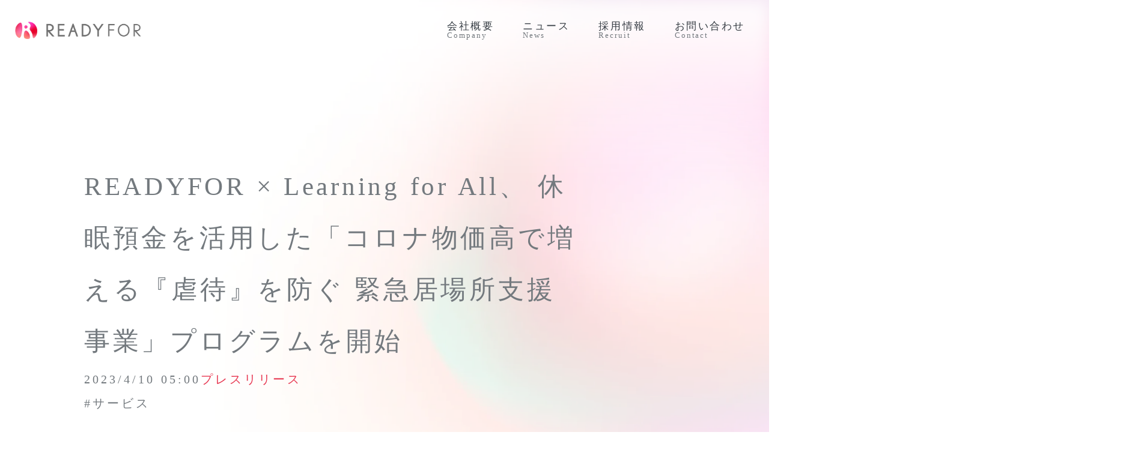

--- FILE ---
content_type: text/html;charset=utf-8
request_url: https://corp.readyfor.jp/news/20230410_2
body_size: 56101
content:
<!DOCTYPE html>
<html lang>
<head><meta charset="utf-8">
<meta name="viewport" content="width=device-width, initial-scale=1">
<title>READYFOR × Learning for All、 休眠預金を活用した「コロナ物価高で増える『虐待』を防ぐ 緊急居場所支援事業」プログラムを開始  | READYFOR株式会社（レディーフォー）</title>
<link rel="preconnect" href="https://fonts.gstatic.com" crossorigin>
<meta name="generator" content="Studio.Design">
<meta name="robots" content="all">
<meta property="og:site_name" content="READYFOR株式会社">
<meta property="og:title" content="READYFOR × Learning for All、 休眠預金を活用した「コロナ物価高で増える『虐待』を防ぐ 緊急居場所支援事業」プログラムを開始  | READYFOR株式会社（レディーフォー）">
<meta property="og:image" content="https://storage.googleapis.com/studio-cms-assets/projects/rROn7gzkqA/s-1920x1080_v-frms_webp_f89b2408-77f9-4e1e-8b41-0a0ff198e286.jpg">
<meta property="og:description" content="-助成先団体を5月8日（月）18時まで募集-READYFOR株式会社（所在地：東京都千代田区、代表取締役CEO：米良はるか）と認定NPO法人Learning for All（所在地：東京都新宿区、代表... ">
<meta property="og:type" content="website">
<meta name="description" content="-助成先団体を5月8日（月）18時まで募集-READYFOR株式会社（所在地：東京都千代田区、代表取締役CEO：米良はるか）と認定NPO法人Learning for All（所在地：東京都新宿区、代表... ">
<meta property="twitter:card" content="summary_large_image">
<meta property="twitter:image" content="https://storage.googleapis.com/studio-cms-assets/projects/rROn7gzkqA/s-1920x1080_v-frms_webp_f89b2408-77f9-4e1e-8b41-0a0ff198e286.jpg">
<meta name="apple-mobile-web-app-title" content="READYFOR × Learning for All、 休眠預金を活用した「コロナ物価高で増える『虐待』を防ぐ 緊急居場所支援事業」プログラムを開始  | READYFOR株式会社（レディーフォー）">
<meta name="format-detection" content="telephone=no,email=no,address=no">
<meta name="chrome" content="nointentdetection">
<meta name="google-site-verification" content="ZoLAsUVFmFzTWkKvS4oMHdqlzrW87Tr0NevOnY-u97Y">
<meta property="og:url" content="/news/20230410_2">
<link rel="icon" type="image/png" href="https://storage.googleapis.com/production-os-assets/assets/99b565d2-25d7-448f-b0d4-af721dd8f268" data-hid="2c9d455">
<link rel="apple-touch-icon" type="image/png" href="https://storage.googleapis.com/production-os-assets/assets/99b565d2-25d7-448f-b0d4-af721dd8f268" data-hid="74ef90c">
<style>/* 親要素の横幅が限界になってしまうSTUDIOの仕様をハック */
#force-image-size::before {
  width: 1927px;
}

@media (max-width: 540px) {
  #force-image-size::before {
    width: 1100px;
  }
}

/* スモークが重なってリンク押せなくなってしまう問題の回避 */
#header-smoke {
  pointer-events:none;
}</style><link rel="modulepreload" as="script" crossorigin href="/_nuxt/entry.6bc2a31e.js"><link rel="preload" as="style" href="/_nuxt/entry.4bab7537.css"><link rel="prefetch" as="image" type="image/svg+xml" href="/_nuxt/close_circle.c7480f3c.svg"><link rel="prefetch" as="image" type="image/svg+xml" href="/_nuxt/round_check.0ebac23f.svg"><link rel="prefetch" as="script" crossorigin href="/_nuxt/LottieRenderer.7dff33f0.js"><link rel="prefetch" as="script" crossorigin href="/_nuxt/error-404.3f1be183.js"><link rel="prefetch" as="script" crossorigin href="/_nuxt/error-500.4ea9075f.js"><link rel="stylesheet" href="/_nuxt/entry.4bab7537.css"><style>.page-enter-active{transition:.6s cubic-bezier(.4,.4,0,1)}.page-leave-active{transition:.3s cubic-bezier(.4,.4,0,1)}.page-enter-from,.page-leave-to{opacity:0}</style><style>:root{--rebranding-loading-bg:#e5e5e5;--rebranding-loading-bar:#222}</style><style>.app[data-v-d12de11f]{align-items:center;flex-direction:column;height:100%;justify-content:center;width:100%}.title[data-v-d12de11f]{font-size:34px;font-weight:300;letter-spacing:2.45px;line-height:30px;margin:30px}</style><style>.DynamicAnnouncer[data-v-cc1e3fda]{height:1px;margin:-1px;overflow:hidden;padding:0;position:absolute;width:1px;clip:rect(0,0,0,0);border-width:0;white-space:nowrap}</style><style>.TitleAnnouncer[data-v-1a8a037a]{height:1px;margin:-1px;overflow:hidden;padding:0;position:absolute;width:1px;clip:rect(0,0,0,0);border-width:0;white-space:nowrap}</style><style>.publish-studio-style[data-v-74fe0335]{transition:.4s cubic-bezier(.4,.4,0,1)}</style><style>.product-font-style[data-v-ed93fc7d]{transition:.4s cubic-bezier(.4,.4,0,1)}</style><style>/*! * Font Awesome Free 6.4.2 by @fontawesome - https://fontawesome.com * License - https://fontawesome.com/license/free (Icons: CC BY 4.0, Fonts: SIL OFL 1.1, Code: MIT License) * Copyright 2023 Fonticons, Inc. */.fa-brands,.fa-solid{-moz-osx-font-smoothing:grayscale;-webkit-font-smoothing:antialiased;--fa-display:inline-flex;align-items:center;display:var(--fa-display,inline-block);font-style:normal;font-variant:normal;justify-content:center;line-height:1;text-rendering:auto}.fa-solid{font-family:Font Awesome\ 6 Free;font-weight:900}.fa-brands{font-family:Font Awesome\ 6 Brands;font-weight:400}:host,:root{--fa-style-family-classic:"Font Awesome 6 Free";--fa-font-solid:normal 900 1em/1 "Font Awesome 6 Free";--fa-style-family-brands:"Font Awesome 6 Brands";--fa-font-brands:normal 400 1em/1 "Font Awesome 6 Brands"}@font-face{font-display:block;font-family:Font Awesome\ 6 Free;font-style:normal;font-weight:900;src:url(https://storage.googleapis.com/production-os-assets/assets/fontawesome/1629704621943/6.4.2/webfonts/fa-solid-900.woff2) format("woff2"),url(https://storage.googleapis.com/production-os-assets/assets/fontawesome/1629704621943/6.4.2/webfonts/fa-solid-900.ttf) format("truetype")}@font-face{font-display:block;font-family:Font Awesome\ 6 Brands;font-style:normal;font-weight:400;src:url(https://storage.googleapis.com/production-os-assets/assets/fontawesome/1629704621943/6.4.2/webfonts/fa-brands-400.woff2) format("woff2"),url(https://storage.googleapis.com/production-os-assets/assets/fontawesome/1629704621943/6.4.2/webfonts/fa-brands-400.ttf) format("truetype")}</style><style>.spinner[data-v-36413753]{animation:loading-spin-36413753 1s linear infinite;height:16px;pointer-events:none;width:16px}.spinner[data-v-36413753]:before{border-bottom:2px solid transparent;border-right:2px solid transparent;border-color:transparent currentcolor currentcolor transparent;border-style:solid;border-width:2px;opacity:.2}.spinner[data-v-36413753]:after,.spinner[data-v-36413753]:before{border-radius:50%;box-sizing:border-box;content:"";height:100%;position:absolute;width:100%}.spinner[data-v-36413753]:after{border-left:2px solid transparent;border-top:2px solid transparent;border-color:currentcolor transparent transparent currentcolor;border-style:solid;border-width:2px;opacity:1}@keyframes loading-spin-36413753{0%{transform:rotate(0deg)}to{transform:rotate(1turn)}}</style><style>@font-face{font-family:grandam;font-style:normal;font-weight:400;src:url(https://storage.googleapis.com/studio-front/fonts/grandam.ttf) format("truetype")}@font-face{font-family:Material Icons;font-style:normal;font-weight:400;src:url(https://storage.googleapis.com/production-os-assets/assets/material-icons/1629704621943/MaterialIcons-Regular.eot);src:local("Material Icons"),local("MaterialIcons-Regular"),url(https://storage.googleapis.com/production-os-assets/assets/material-icons/1629704621943/MaterialIcons-Regular.woff2) format("woff2"),url(https://storage.googleapis.com/production-os-assets/assets/material-icons/1629704621943/MaterialIcons-Regular.woff) format("woff"),url(https://storage.googleapis.com/production-os-assets/assets/material-icons/1629704621943/MaterialIcons-Regular.ttf) format("truetype")}.StudioCanvas{display:flex;height:auto;min-height:100dvh}.StudioCanvas>.sd{min-height:100dvh;overflow:clip}a,abbr,address,article,aside,audio,b,blockquote,body,button,canvas,caption,cite,code,dd,del,details,dfn,div,dl,dt,em,fieldset,figcaption,figure,footer,form,h1,h2,h3,h4,h5,h6,header,hgroup,html,i,iframe,img,input,ins,kbd,label,legend,li,main,mark,menu,nav,object,ol,p,pre,q,samp,section,select,small,span,strong,sub,summary,sup,table,tbody,td,textarea,tfoot,th,thead,time,tr,ul,var,video{border:0;font-family:sans-serif;line-height:1;list-style:none;margin:0;padding:0;text-decoration:none;-webkit-font-smoothing:antialiased;-webkit-backface-visibility:hidden;box-sizing:border-box;color:#333;transition:.3s cubic-bezier(.4,.4,0,1);word-spacing:1px}a:focus:not(:focus-visible),button:focus:not(:focus-visible),summary:focus:not(:focus-visible){outline:none}nav ul{list-style:none}blockquote,q{quotes:none}blockquote:after,blockquote:before,q:after,q:before{content:none}a,button{background:transparent;font-size:100%;margin:0;padding:0;vertical-align:baseline}ins{text-decoration:none}ins,mark{background-color:#ff9;color:#000}mark{font-style:italic;font-weight:700}del{text-decoration:line-through}abbr[title],dfn[title]{border-bottom:1px dotted;cursor:help}table{border-collapse:collapse;border-spacing:0}hr{border:0;border-top:1px solid #ccc;display:block;height:1px;margin:1em 0;padding:0}input,select{vertical-align:middle}textarea{resize:none}.clearfix:after{clear:both;content:"";display:block}[slot=after] button{overflow-anchor:none}</style><style>.sd{flex-wrap:nowrap;max-width:100%;pointer-events:all;z-index:0;-webkit-overflow-scrolling:touch;align-content:center;align-items:center;display:flex;flex:none;flex-direction:column;position:relative}.sd::-webkit-scrollbar{display:none}.sd,.sd.richText *{transition-property:all,--g-angle,--g-color-0,--g-position-0,--g-color-1,--g-position-1,--g-color-2,--g-position-2,--g-color-3,--g-position-3,--g-color-4,--g-position-4,--g-color-5,--g-position-5,--g-color-6,--g-position-6,--g-color-7,--g-position-7,--g-color-8,--g-position-8,--g-color-9,--g-position-9,--g-color-10,--g-position-10,--g-color-11,--g-position-11}input.sd,textarea.sd{align-content:normal}.sd[tabindex]:focus{outline:none}.sd[tabindex]:focus-visible{outline:1px solid;outline-color:Highlight;outline-color:-webkit-focus-ring-color}input[type=email],input[type=tel],input[type=text],select,textarea{-webkit-appearance:none}select{cursor:pointer}.frame{display:block;overflow:hidden}.frame>iframe{height:100%;width:100%}.frame .formrun-embed>iframe:not(:first-child){display:none!important}.image{position:relative}.image:before{background-position:50%;background-size:cover;border-radius:inherit;content:"";height:100%;left:0;pointer-events:none;position:absolute;top:0;transition:inherit;width:100%;z-index:-2}.sd.file{cursor:pointer;flex-direction:row;outline:2px solid transparent;outline-offset:-1px;overflow-wrap:anywhere;word-break:break-word}.sd.file:focus-within{outline-color:Highlight;outline-color:-webkit-focus-ring-color}.file>input[type=file]{opacity:0;pointer-events:none;position:absolute}.sd.text,.sd:where(.icon){align-content:center;align-items:center;display:flex;flex-direction:row;justify-content:center;overflow:visible;overflow-wrap:anywhere;word-break:break-word}.sd:where(.icon.fa){display:inline-flex}.material-icons{align-items:center;display:inline-flex;font-family:Material Icons;font-size:24px;font-style:normal;font-weight:400;justify-content:center;letter-spacing:normal;line-height:1;text-transform:none;white-space:nowrap;word-wrap:normal;direction:ltr;text-rendering:optimizeLegibility;-webkit-font-smoothing:antialiased}.sd:where(.icon.material-symbols){align-items:center;display:flex;font-style:normal;font-variation-settings:"FILL" var(--symbol-fill,0),"wght" var(--symbol-weight,400);justify-content:center;min-height:1em;min-width:1em}.sd.material-symbols-outlined{font-family:Material Symbols Outlined}.sd.material-symbols-rounded{font-family:Material Symbols Rounded}.sd.material-symbols-sharp{font-family:Material Symbols Sharp}.sd.material-symbols-weight-100{--symbol-weight:100}.sd.material-symbols-weight-200{--symbol-weight:200}.sd.material-symbols-weight-300{--symbol-weight:300}.sd.material-symbols-weight-400{--symbol-weight:400}.sd.material-symbols-weight-500{--symbol-weight:500}.sd.material-symbols-weight-600{--symbol-weight:600}.sd.material-symbols-weight-700{--symbol-weight:700}.sd.material-symbols-fill{--symbol-fill:1}a,a.icon,a.text{-webkit-tap-highlight-color:rgba(0,0,0,.15)}.fixed{z-index:2}.sticky{z-index:1}.button{transition:.4s cubic-bezier(.4,.4,0,1)}.button,.link{cursor:pointer}.submitLoading{opacity:.5!important;pointer-events:none!important}.richText{display:block;word-break:break-word}.richText [data-thread],.richText a,.richText blockquote,.richText em,.richText h1,.richText h2,.richText h3,.richText h4,.richText li,.richText ol,.richText p,.richText p>code,.richText pre,.richText pre>code,.richText s,.richText strong,.richText table tbody,.richText table tbody tr,.richText table tbody tr>td,.richText table tbody tr>th,.richText u,.richText ul{backface-visibility:visible;color:inherit;font-family:inherit;font-size:inherit;font-style:inherit;font-weight:inherit;letter-spacing:inherit;line-height:inherit;text-align:inherit}.richText p{display:block;margin:10px 0}.richText>p{min-height:1em}.richText img,.richText video{height:auto;max-width:100%;vertical-align:bottom}.richText h1{display:block;font-size:3em;font-weight:700;margin:20px 0}.richText h2{font-size:2em}.richText h2,.richText h3{display:block;font-weight:700;margin:10px 0}.richText h3{font-size:1em}.richText h4,.richText h5{font-weight:600}.richText h4,.richText h5,.richText h6{display:block;font-size:1em;margin:10px 0}.richText h6{font-weight:500}.richText [data-type=table]{overflow-x:auto}.richText [data-type=table] p{white-space:pre-line;word-break:break-all}.richText table{border:1px solid #f2f2f2;border-collapse:collapse;border-spacing:unset;color:#1a1a1a;font-size:14px;line-height:1.4;margin:10px 0;table-layout:auto}.richText table tr th{background:hsla(0,0%,96%,.5)}.richText table tr td,.richText table tr th{border:1px solid #f2f2f2;max-width:240px;min-width:100px;padding:12px}.richText table tr td p,.richText table tr th p{margin:0}.richText blockquote{border-left:3px solid rgba(0,0,0,.15);font-style:italic;margin:10px 0;padding:10px 15px}.richText [data-type=embed_code]{margin:20px 0;position:relative}.richText [data-type=embed_code]>.height-adjuster>.wrapper{position:relative}.richText [data-type=embed_code]>.height-adjuster>.wrapper[style*=padding-top] iframe{height:100%;left:0;position:absolute;top:0;width:100%}.richText [data-type=embed_code][data-embed-sandbox=true]{display:block;overflow:hidden}.richText [data-type=embed_code][data-embed-code-type=instagram]>.height-adjuster>.wrapper[style*=padding-top]{padding-top:100%}.richText [data-type=embed_code][data-embed-code-type=instagram]>.height-adjuster>.wrapper[style*=padding-top] blockquote{height:100%;left:0;overflow:hidden;position:absolute;top:0;width:100%}.richText [data-type=embed_code][data-embed-code-type=codepen]>.height-adjuster>.wrapper{padding-top:50%}.richText [data-type=embed_code][data-embed-code-type=codepen]>.height-adjuster>.wrapper iframe{height:100%;left:0;position:absolute;top:0;width:100%}.richText [data-type=embed_code][data-embed-code-type=slideshare]>.height-adjuster>.wrapper{padding-top:56.25%}.richText [data-type=embed_code][data-embed-code-type=slideshare]>.height-adjuster>.wrapper iframe{height:100%;left:0;position:absolute;top:0;width:100%}.richText [data-type=embed_code][data-embed-code-type=speakerdeck]>.height-adjuster>.wrapper{padding-top:56.25%}.richText [data-type=embed_code][data-embed-code-type=speakerdeck]>.height-adjuster>.wrapper iframe{height:100%;left:0;position:absolute;top:0;width:100%}.richText [data-type=embed_code][data-embed-code-type=snapwidget]>.height-adjuster>.wrapper{padding-top:30%}.richText [data-type=embed_code][data-embed-code-type=snapwidget]>.height-adjuster>.wrapper iframe{height:100%;left:0;position:absolute;top:0;width:100%}.richText [data-type=embed_code][data-embed-code-type=firework]>.height-adjuster>.wrapper fw-embed-feed{-webkit-user-select:none;-moz-user-select:none;user-select:none}.richText [data-type=embed_code_empty]{display:none}.richText ul{margin:0 0 0 20px}.richText ul li{list-style:disc;margin:10px 0}.richText ul li p{margin:0}.richText ol{margin:0 0 0 20px}.richText ol li{list-style:decimal;margin:10px 0}.richText ol li p{margin:0}.richText hr{border-top:1px solid #ccc;margin:10px 0}.richText p>code{background:#eee;border:1px solid rgba(0,0,0,.1);border-radius:6px;display:inline;margin:2px;padding:0 5px}.richText pre{background:#eee;border-radius:6px;font-family:Menlo,Monaco,Courier New,monospace;margin:20px 0;padding:25px 35px;white-space:pre-wrap}.richText pre code{border:none;padding:0}.richText strong{color:inherit;display:inline;font-family:inherit;font-weight:900}.richText em{font-style:italic}.richText a,.richText u{text-decoration:underline}.richText a{color:#007cff;display:inline}.richText s{text-decoration:line-through}.richText [data-type=table_of_contents]{background-color:#f5f5f5;border-radius:2px;color:#616161;font-size:16px;list-style:none;margin:0;padding:24px 24px 8px;text-decoration:underline}.richText [data-type=table_of_contents] .toc_list{margin:0}.richText [data-type=table_of_contents] .toc_item{color:currentColor;font-size:inherit!important;font-weight:inherit;list-style:none}.richText [data-type=table_of_contents] .toc_item>a{border:none;color:currentColor;font-size:inherit!important;font-weight:inherit;text-decoration:none}.richText [data-type=table_of_contents] .toc_item>a:hover{opacity:.7}.richText [data-type=table_of_contents] .toc_item--1{margin:0 0 16px}.richText [data-type=table_of_contents] .toc_item--2{margin:0 0 16px;padding-left:2rem}.richText [data-type=table_of_contents] .toc_item--3{margin:0 0 16px;padding-left:4rem}.sd.section{align-content:center!important;align-items:center!important;flex-direction:column!important;flex-wrap:nowrap!important;height:auto!important;max-width:100%!important;padding:0!important;width:100%!important}.sd.section-inner{position:static!important}@property --g-angle{syntax:"<angle>";inherits:false;initial-value:180deg}@property --g-color-0{syntax:"<color>";inherits:false;initial-value:transparent}@property --g-position-0{syntax:"<percentage>";inherits:false;initial-value:.01%}@property --g-color-1{syntax:"<color>";inherits:false;initial-value:transparent}@property --g-position-1{syntax:"<percentage>";inherits:false;initial-value:100%}@property --g-color-2{syntax:"<color>";inherits:false;initial-value:transparent}@property --g-position-2{syntax:"<percentage>";inherits:false;initial-value:100%}@property --g-color-3{syntax:"<color>";inherits:false;initial-value:transparent}@property --g-position-3{syntax:"<percentage>";inherits:false;initial-value:100%}@property --g-color-4{syntax:"<color>";inherits:false;initial-value:transparent}@property --g-position-4{syntax:"<percentage>";inherits:false;initial-value:100%}@property --g-color-5{syntax:"<color>";inherits:false;initial-value:transparent}@property --g-position-5{syntax:"<percentage>";inherits:false;initial-value:100%}@property --g-color-6{syntax:"<color>";inherits:false;initial-value:transparent}@property --g-position-6{syntax:"<percentage>";inherits:false;initial-value:100%}@property --g-color-7{syntax:"<color>";inherits:false;initial-value:transparent}@property --g-position-7{syntax:"<percentage>";inherits:false;initial-value:100%}@property --g-color-8{syntax:"<color>";inherits:false;initial-value:transparent}@property --g-position-8{syntax:"<percentage>";inherits:false;initial-value:100%}@property --g-color-9{syntax:"<color>";inherits:false;initial-value:transparent}@property --g-position-9{syntax:"<percentage>";inherits:false;initial-value:100%}@property --g-color-10{syntax:"<color>";inherits:false;initial-value:transparent}@property --g-position-10{syntax:"<percentage>";inherits:false;initial-value:100%}@property --g-color-11{syntax:"<color>";inherits:false;initial-value:transparent}@property --g-position-11{syntax:"<percentage>";inherits:false;initial-value:100%}</style><style>.snackbar[data-v-e23c1c77]{align-items:center;background:#fff;border:1px solid #ededed;border-radius:6px;box-shadow:0 16px 48px -8px rgba(0,0,0,.08),0 10px 25px -5px rgba(0,0,0,.11);display:flex;flex-direction:row;gap:8px;justify-content:space-between;left:50%;max-width:90vw;padding:16px 20px;position:fixed;top:32px;transform:translateX(-50%);-webkit-user-select:none;-moz-user-select:none;user-select:none;width:480px;z-index:9999}.snackbar.v-enter-active[data-v-e23c1c77],.snackbar.v-leave-active[data-v-e23c1c77]{transition:.4s cubic-bezier(.4,.4,0,1)}.snackbar.v-enter-from[data-v-e23c1c77],.snackbar.v-leave-to[data-v-e23c1c77]{opacity:0;transform:translate(-50%,-10px)}.snackbar .convey[data-v-e23c1c77]{align-items:center;display:flex;flex-direction:row;gap:8px;padding:0}.snackbar .convey .icon[data-v-e23c1c77]{background-position:50%;background-repeat:no-repeat;flex-shrink:0;height:24px;width:24px}.snackbar .convey .message[data-v-e23c1c77]{font-size:14px;font-style:normal;font-weight:400;line-height:20px;white-space:pre-line}.snackbar .convey.error .icon[data-v-e23c1c77]{background-image:url(/_nuxt/close_circle.c7480f3c.svg)}.snackbar .convey.error .message[data-v-e23c1c77]{color:#f84f65}.snackbar .convey.success .icon[data-v-e23c1c77]{background-image:url(/_nuxt/round_check.0ebac23f.svg)}.snackbar .convey.success .message[data-v-e23c1c77]{color:#111}.snackbar .button[data-v-e23c1c77]{align-items:center;border-radius:40px;color:#4b9cfb;display:flex;flex-shrink:0;font-family:Inter;font-size:12px;font-style:normal;font-weight:700;justify-content:center;line-height:16px;padding:4px 8px}.snackbar .button[data-v-e23c1c77]:hover{background:#f5f5f5}</style><style>a[data-v-757b86f2]{align-items:center;border-radius:4px;bottom:20px;height:20px;justify-content:center;left:20px;perspective:300px;position:fixed;transition:0s linear;width:84px;z-index:2000}@media (hover:hover){a[data-v-757b86f2]{transition:.4s cubic-bezier(.4,.4,0,1);will-change:width,height}a[data-v-757b86f2]:hover{height:32px;width:200px}}[data-v-757b86f2] .custom-fill path{fill:var(--03ccd9fe)}.fade-enter-active[data-v-757b86f2],.fade-leave-active[data-v-757b86f2]{position:absolute;transform:translateZ(0);transition:opacity .3s cubic-bezier(.4,.4,0,1);will-change:opacity,transform}.fade-enter-from[data-v-757b86f2],.fade-leave-to[data-v-757b86f2]{opacity:0}</style><style>.design-canvas__modal{height:100%;pointer-events:none;position:fixed;transition:none;width:100%;z-index:2}.design-canvas__modal:focus{outline:none}.design-canvas__modal.v-enter-active .studio-canvas,.design-canvas__modal.v-leave-active,.design-canvas__modal.v-leave-active .studio-canvas{transition:.4s cubic-bezier(.4,.4,0,1)}.design-canvas__modal.v-enter-active .studio-canvas *,.design-canvas__modal.v-leave-active .studio-canvas *{transition:none!important}.design-canvas__modal.isNone{transition:none}.design-canvas__modal .design-canvas__modal__base{height:100%;left:0;pointer-events:auto;position:fixed;top:0;transition:.4s cubic-bezier(.4,.4,0,1);width:100%;z-index:-1}.design-canvas__modal .studio-canvas{height:100%;pointer-events:none}.design-canvas__modal .studio-canvas>*{background:none!important;pointer-events:none}</style></head>
<body ><div id="__nuxt"><div><span></span><span></span><!----></div></div><script type="application/json" id="__NUXT_DATA__" data-ssr="true">[["Reactive",1],{"data":2,"state":60,"_errors":61,"serverRendered":63,"path":64,"pinia":65},{"dynamicDatanews/20230410_2":3},{"cover":4,"XOs57HN3":5,"nlwbuCyw":24,"title":42,"body":43,"slug":44,"_meta":45,"_filter":56,"id":59},"https://storage.googleapis.com/studio-cms-assets/projects/rROn7gzkqA/s-1920x1080_v-frms_webp_f89b2408-77f9-4e1e-8b41-0a0ff198e286.jpg",[6],{"title":7,"slug":8,"_meta":9,"_filter":22,"id":23},"サービス","service",{"project":10,"publishedAt":12,"createdAt":13,"order":14,"publishType":15,"schema":16,"uid":20,"updatedAt":21},{"id":11},"4704f2d8ee504681bdc1",["Date","2022-03-15T02:50:51.000Z"],["Date","2022-03-15T02:45:49.000Z"],1,"change",{"id":17,"key":18,"postType":19},"dluN6stE0gHozFN9sYEH","u2Fs1tYG","blank","2eEwC1un",["Date","2022-12-09T15:43:15.000Z"],[],"7R8NKWZ7PNsrspHSxNnu",[25],{"title":26,"slug":27,"_meta":28,"_filter":40,"id":41},"プレスリリース","press",{"project":29,"publishedAt":30,"createdAt":31,"order":32,"publishType":33,"schema":34,"uid":38,"updatedAt":39},{"id":11},["Date","2022-03-15T02:55:27.000Z"],["Date","2021-04-09T09:59:56.000Z"],0,"draft",{"id":35,"key":36,"postType":37},"YcYCln84aSJYqWyKzQ8g","c7mxM65O","category","Iy90R136",["Date","2023-10-11T11:34:52.000Z"],[],"OeRsE6CdSk9QaUBqplqB","READYFOR × Learning for All、 休眠預金を活用した「コロナ物価高で増える『虐待』を防ぐ 緊急居場所支援事業」プログラムを開始 ","\u003Ch2 data-uid=\"joF6jGiM\" data-time=\"1680828651608\" id=\"index_joF6jGiM\">\u003Cstrong>-助成先団体を5月8日（月）18時まで募集-\u003C/strong>\u003C/h2>\u003Cp data-uid=\"5puDYJDU\" data-time=\"1680828653129\">\u003C/p>\u003Cp data-uid=\"xkyaH6lO\" data-time=\"1680860052542\">READYFOR株式会社（所在地：東京都千代田区、代表取締役CEO：米良はるか）と認定NPO法人Learning for All（所在地：東京都新宿区、代表理事：李炯植）は、休眠預金を活用し、総事業費 約3億円の「コロナ物価高で増える『虐待』を防ぐ 緊急居場所支援事業 ～『事後対策』から『未然予防』へ、対策のフェーズを変える～」プログラム（以下「本取り組み」）を開始いたします。\u003C/p>\u003Cp data-uid=\"NxCnQitn\" data-time=\"1680830877648\">（ページURL：\u003Ca target=\"\" href=\"https://fund.readyfor.jp/d_deposits/R6_placeforchildren\" data-has-link=\"true\" rel=\"\">\u003Cu>https://fund.readyfor.jp/d_deposits/R6_placeforchildren\u003C/u>\u003C/a> ）\u003C/p>\u003Cp data-uid=\"FcFZvU1n\" data-time=\"1680828692920\">\u003C/p>\u003Cp data-uid=\"kHtL3Z0F\" data-time=\"1680828701454\">本取り組みでは、READYFORとLearning for Allが共同で、約10〜12団体を対象に、休眠預金を活用した事業資金の助成ならびに団体への伴走プログラムを提供いたします。伴走プログラムとは、Learning for Allによる子どもの居場所の運営経験や居場所の立ち上げ支援の経験を活かし、虐待予防を目的とした支援のノウハウ等の提供や、令和6年度以降の法定事業の受託による事業継続を視野に入れた行政連携等の支援、READYFORによるプロジェクトマネジメントのノウハウや運営業務のDX化、資金調達や広報の計画策定支援等を通じた団体の事業基盤強化など、非資金的なサポートを指します。\u003C/p>\u003Cp data-uid=\"0j7UA6V4\" data-time=\"1680828701454\">主な助成対象は、①既にこどもの居場所支援事業を行っており、事業強化（受け入れ時間の延長や受け入れ人数の拡大）を検討している団体、②こども支援の実績があり、新たにこどもの居場所事業の開始に意欲を持つ団体です。助成先団体は、2023年4月10日（月）～5月8日（月）18時まで公募を行い、その後審査会を経て6月下旬頃決定予定です。\u003C/p>\u003Cp data-uid=\"ioJ8AsQA\" data-time=\"1680828701454\">\u003C/p>\u003Cp data-uid=\"5g58QEX_\" data-time=\"1680828701454\">\u003C/p>\u003Ch3 data-uid=\"hYBe_w49\" data-time=\"1680828724125\" id=\"index_hYBe_w49\">\u003Cstrong>休眠預金の活用について\u003C/strong>\u003C/h3>\u003Chr data-uid=\"1A3QHZ6B\" data-time=\"1680828728449\">\u003Cp data-uid=\"OobobJtO\" data-time=\"1680828728449\">\u003C/p>\u003Cp data-uid=\"T1esXKnN\" data-time=\"1680828733460\">休眠預金等活用法により、10年以上取引のない預金（休眠預金）を社会課題解決のために活用する制度が2019年度から開始されています。READYFORは、一般財団法人日本民間公益活動連携機構（以下「JANPIA」）から休眠預金助成事業の資金分配団体として採択を受け、複数回助成活動を行っています。\u003C/p>\u003Cp data-uid=\"uA_JjliN\" data-time=\"1680828736600\">\u003C/p>\u003Cfigure data-uid=\"07L6eUPW\" data-time=\"1680828850430\" data-thread=\"\" style=\"text-align: \">\u003Cimg src=\"https://storage.googleapis.com/studio-cms-assets/projects/rROn7gzkqA/s-914x715_v-fs_webp_088a0302-ddf3-4236-91d4-7891dec0f3ce.png\" alt=\"\" width=\"\" height=\"\">\u003Cfigcaption>\u003C/figcaption>\u003C/figure>\u003Cp data-uid=\"uoLO8yRU\" data-time=\"1680828854454\">\u003C/p>\u003Cp data-uid=\"eK0ph5KT\" data-time=\"1680828854454\">\u003C/p>\u003Ch3 data-uid=\"FZ8O7i8B\" data-time=\"1680828867463\" id=\"index_FZ8O7i8B\">\u003Cstrong>助成先団体募集要項\u003C/strong>\u003C/h3>\u003Chr data-uid=\"k0O8eQ4G\" data-time=\"1680828872484\">\u003Cp data-uid=\"1ppuvxZX\" data-time=\"1680828872484\">\u003C/p>\u003Cp data-uid=\"3SosSEPx\" data-time=\"1680828881484\">(1) 対象\u003C/p>\u003Cp data-uid=\"2gDpFXLj\" data-time=\"1680828881484\">本事業では、学校や家庭などの外に居場所を必要とする学齢期以降のこども（6歳〜18歳）を対象に、安心・安全な居場所を提供する事業（週2回以上の開所が要件）に助成を実施します。特にコロナ禍や物価高の環境において、養育環境等の課題（虐待リスクが高い、不登校等）を抱えるこどもへの予防的な介入を重視します。\u003C/p>\u003Cp data-uid=\"XeZnnbaY\" data-time=\"1680828881484\">\u003C/p>\u003Cp data-uid=\"cRoTO5E6\" data-time=\"1680828881484\">対象となる団体像\u003C/p>\u003Cul data-uid=\"ReLDAHrr\" data-time=\"1680830128369\">\u003Cli data-uid=\"9PUSb4vI\" data-time=\"1680830128369\">\u003Cp data-uid=\"GtBySxAU\" data-time=\"1680828881484\">既にこどもの居場所支援事業を行っており、事業強化（受け入れ時間の延長や受け入れ人数の拡大）を検討している団体\u003C/p>\u003Cp data-uid=\"q2f4kGW8\" data-time=\"1680830128369\">※本事業実施後の受益者数が15名（ユニーク数）以上になる規模を想定\u003Cbr>\u003C/p>\u003C/li>\u003Cli data-uid=\"CAKb14LS\" data-time=\"1680829980866\">\u003Cp data-uid=\"BX8pU4gp\" data-time=\"1680828881484\">こども支援の実績があり、新たにこどもの居場所事業の開始に意欲を持つ団体\u003C/p>\u003Cp data-uid=\"blVxMEaF\" data-time=\"1680829976581\">※本事業実施後の受益者数が7名（ユニーク数）以上になる規模を想定\u003C/p>\u003Cp data-uid=\"2SBaw6m3\" data-time=\"1680829979732\">※子ども食堂、学習支援、体験学習などを実施している団体を想定\u003C/p>\u003C/li>\u003C/ul>\u003Cp data-uid=\"8cyapwnE\" data-time=\"1680828881484\">\u003C/p>\u003Cp data-uid=\"mv0yJw7z\" data-time=\"1680828881484\">以下のような支援内容のいずれかを含む事業を募集します。\u003C/p>\u003Cul data-uid=\"QwH1m3Bj\" data-time=\"1680830204972\">\u003Cli data-uid=\"iYn3GJEk\" data-time=\"1680828881484\">\u003Cp data-uid=\"pl39v7LE\" data-time=\"1680828881484\">基本的な生活習慣の形成サポート（片付けや手洗い、日用品の使い方等）\u003C/p>\u003C/li>\u003Cli data-uid=\"YAyq8Blm\" data-time=\"1680828881485\">\u003Cp data-uid=\"RnMeXQtm\" data-time=\"1680828881485\">食事の提供\u003C/p>\u003C/li>\u003Cli data-uid=\"pI9L1g2a\" data-time=\"1680828881485\">\u003Cp data-uid=\"RfD02pmg\" data-time=\"1680828881485\">宿題の見守りなどの学習支援\u003C/p>\u003C/li>\u003Cli data-uid=\"MxKO4pmT\" data-time=\"1680828881485\">\u003Cp data-uid=\"oO0cZyPw\" data-time=\"1680828881485\">体験学習等の課外活動の提供\u003C/p>\u003C/li>\u003Cli data-uid=\"aTpgbteh\" data-time=\"1680830204972\">\u003Cp data-uid=\"9n0Z3cTS\" data-time=\"1680828881485\">養育環境に不安があるこどもの保護者に対する相談対応　など\u003C/p>\u003Cp data-uid=\"_9dRHzyU\" data-time=\"1680830427156\">※緊急避難的なこどもの宿泊を支援に含めることは可能ですが、安全かつ適切な対応ができることを求めます。\u003C/p>\u003C/li>\u003C/ul>\u003Cp data-uid=\"AvWxYzOf\" data-time=\"1680830181909\">\u003C/p>\u003Cp data-uid=\"sGjiB4P3\" data-time=\"1680828881485\">(2) スケジュール（予定）\u003C/p>\u003Cul data-uid=\"zejVP8jv\" data-time=\"1680830332160\">\u003Cli data-uid=\"rPQ0FREe\" data-time=\"1680828881485\">\u003Cp data-uid=\"G2iRHLv8\" data-time=\"1680828881485\">助成先団体公募：2023年4月10日（月）～5月8日（月）18時\u003C/p>\u003C/li>\u003Cli data-uid=\"8r_OPFng\" data-time=\"1680828881485\">\u003Cp data-uid=\"IVw1IyOM\" data-time=\"1680828881485\">審査：6月下旬頃まで\u003C/p>\u003C/li>\u003Cli data-uid=\"gIjUqD7g\" data-time=\"1680828881485\">\u003Cp data-uid=\"UQ7BZvJt\" data-time=\"1680828881485\">助成先団体の決定・公表：2023年6月下旬頃\u003C/p>\u003C/li>\u003Cli data-uid=\"a_Mo37sq\" data-time=\"1680830332160\">\u003Cp data-uid=\"wHyj5DMS\" data-time=\"1680830247250\">助成先団体へ助成金交付：2023年8月〜\u003C/p>\u003Cp data-uid=\"j0Ps3ui5\" data-time=\"1680830332160\">※日時は予告なく変更する可能性がございます。予めご了承ください。\u003C/p>\u003C/li>\u003C/ul>\u003Cp data-uid=\"tXe4q4zX\" data-time=\"1680830277671\">\u003C/p>\u003Cp data-uid=\"P8nee1jW\" data-time=\"1680828881485\">(3) 助成額・件数（予定）\u003C/p>\u003Cp data-uid=\"qXea92aX\" data-time=\"1680828881485\">助成団体数：10~12団体\u003C/p>\u003Cul data-uid=\"ekEjhqF9\" data-time=\"1680830330186\">\u003Cli data-uid=\"2vtw4gCM\" data-time=\"1680830330186\">\u003Cp data-uid=\"y_8YLKHr\" data-time=\"1680830319809\">1団体あたり1,500万円〜3,000万円の助成を予定\u003C/p>\u003Cp data-uid=\"qFmWviyt\" data-time=\"1680830330186\">※上記金額は参考例です。事業に必要な金額で申請ください。\u003C/p>\u003C/li>\u003C/ul>\u003Cp data-uid=\"Gshgjt00\" data-time=\"1680830252728\">\u003C/p>\u003Cp data-uid=\"BvXmcNNJ\" data-time=\"1680828881485\">(4) 応募申請について\u003C/p>\u003Cul data-uid=\"lvowMhc0\" data-time=\"1682037874484\">\u003Cli data-uid=\"2uLFHeU7\" data-time=\"1680828881485\">\u003Cp data-uid=\"ao7jvT7q\" data-time=\"1680828881485\">公募要領：\u003Ca target=\"\" href=\"https://drive.google.com/file/d/15tgcgPAAWmfWDoAKv5GLg3iSUQSp07Fd/view?usp=sharing\" data-has-link=\"true\" rel=\"\">\u003Cu>https://drive.google.com/file/d/15tgcgPAAWmfWDoAKv5GLg3iSUQSp07Fd/view?usp=sharing\u003C/u>\u003C/a>\u003C/p>\u003C/li>\u003Cli data-uid=\"guJED_Jj\" data-time=\"1680860090927\">\u003Cp data-uid=\"zkfJCoxM\" data-time=\"1680860087123\">申請方法：\u003C/p>\u003Cp data-uid=\"mXwJqGWp\" data-time=\"1680860090927\">以下【申請前登録フォーム】にてメールアドレス等を登録いただきましたら、申請のための本申請フォームをお送りします。 本申請フォーム、公募要領にならい、公募期間中に申請内容をご入力・申請ください。\u003C/p>\u003C/li>\u003Cli data-uid=\"LkNnfxb1\" data-time=\"1682037872238\">\u003Cp data-uid=\"jLnuCwdG\" data-time=\"1680860090927\">申請前登録フォーム\u003C/p>\u003Cp data-uid=\"jY5K5bQQ\" data-time=\"1680860087123\">\u003Ca target=\"\" href=\"https://share.hsforms.com/1LwnYaNxQRoKawoSw2AqIvA49oce\" data-has-link=\"true\" rel=\"\">https://share.hsforms.com/1LwnYaNxQRoKawoSw2AqIvA49oce\u003C/a>\u003C/p>\u003C/li>\u003C/ul>\u003Cp data-uid=\"4FWbQYuP\" data-time=\"1682037873844\">\u003C/p>\u003Cp data-uid=\"Hlm2pHrv\" data-time=\"1680828881486\">(5) オンライン説明会アーカイブ\u003C/p>\u003Cp data-uid=\"sQ5F7n8s\" data-time=\"1680828881486\">応募申請ご検討中の皆様はぜひご視聴ください。\u003C/p>\u003Cul data-uid=\"AYIOLvWF\" data-time=\"1680828922263\">\u003Cli data-uid=\"VGu01fhH\" data-time=\"1680828881486\">\u003Cp data-uid=\"u2w5ItxY\" data-time=\"1680828881486\">URL：\u003Ca target=\"\" href=\"https://drive.google.com/file/d/1BtSpdGyvXrj_apJPwzJDJJGxfSNT58zv/view?usp=sharing\" data-has-link=\"true\" rel=\"\">\u003Cu>https://drive.google.com/file/d/1BtSpdGyvXrj_apJPwzJDJJGxfSNT58zv/view?usp=sharing\u003C/u>\u003C/a>\u003C/p>\u003C/li>\u003C/ul>\u003Cp data-uid=\"Zm99rWOn\" data-time=\"1680828922048\">\u003C/p>\u003Cp data-uid=\"YjVrQJDc\" data-time=\"1680828922048\">\u003C/p>\u003Ch3 data-uid=\"t5G8oicQ\" data-time=\"1680828931469\" id=\"index_t5G8oicQ\">\u003Cstrong>READYFOR株式会社について\u003C/strong>\u003C/h3>\u003Chr data-uid=\"ufE6bJ6H\" data-time=\"1680828938277\">\u003Cp data-uid=\"_6w9bdG7\" data-time=\"1680828938277\">\u003C/p>\u003Cp data-uid=\"jIuCbYrH\" data-time=\"1680828944225\">「誰もがやりたいことを実現できる世の中をつくる」をビジョンに日本初・国内最大級のクラウドファンディングサービス「READYFOR」、「レディーフォー 遺贈寄付サポートサービス」を運営しています。2011年3月のクラウドファンディングサービス開始から2万件以上のプロジェクトを掲載し、130万人以上から310億円以上の資金を集め、国内最大級のクラウドファンディングサービスとして、中学生から80代の方まで幅広い方々の夢への一歩をサポートしています（2023年4月時点）。\u003C/p>\u003Cul data-uid=\"nQihESAx\" data-time=\"1680830901775\">\u003Cli data-uid=\"54_kVlzd\" data-time=\"1680828944226\">\u003Cp data-uid=\"MGFbFZuK\" data-time=\"1680828944226\">会社名：READYFOR株式会社\u003C/p>\u003C/li>\u003Cli data-uid=\"IhUCsYOc\" data-time=\"1680828944226\">\u003Cp data-uid=\"XLv4RSF1\" data-time=\"1680828944226\">代表者：米良はるか、樋浦直樹\u003C/p>\u003C/li>\u003Cli data-uid=\"DjdqdLIm\" data-time=\"1680828944226\">\u003Cp data-uid=\"kESi23As\" data-time=\"1680828944226\">所在地：東京都千代田区一番町8 住友不動産一番町ビル 7階\u003C/p>\u003C/li>\u003Cli data-uid=\"F5gWxMyH\" data-time=\"1680828944226\">\u003Cp data-uid=\"i8Hg5yha\" data-time=\"1680828944226\">設立：2014年7月\u003C/p>\u003C/li>\u003Cli data-uid=\"NwykF8DT\" data-time=\"1680828944226\">\u003Cp data-uid=\"LQnVA1CT\" data-time=\"1680828944226\">資本金：1億円\u003C/p>\u003C/li>\u003Cli data-uid=\"2V32qxSo\" data-time=\"1680830901775\">\u003Cp data-uid=\"sLb4bcVz\" data-time=\"1680828944226\">会社ページURL：\u003Ca target=\"\" href=\"https://corp.readyfor.jp/\" data-has-link=\"true\" rel=\"\">https://corp.readyfor.jp/\u003C/a>\u003C/p>\u003C/li>\u003Cli data-uid=\"eaNeFcOs\" data-time=\"1680828944226\">\u003Cp data-uid=\"r6ljOXNH\" data-time=\"1680828944226\">「クラウドファンディングサービス READYFOR」URL：\u003Ca target=\"\" href=\"https://readyfor.jp\" data-has-link=\"true\" rel=\"\">https://readyfor.jp\u003C/a>\u003C/p>\u003C/li>\u003Cli data-uid=\"FxyJdf4T\" data-time=\"1680828944226\">\u003Cp data-uid=\"Ev7cH874\" data-time=\"1680828944226\">「READYFOR 継続寄付サービス」URL：\u003Ca target=\"\" href=\"https://readyfor.jp/fundraising/\" data-has-link=\"true\" rel=\"\">https://readyfor.jp/fundraising/\u003C/a>\u003C/p>\u003C/li>\u003Cli data-uid=\"f4Ql6nKu\" data-time=\"1680828944226\">\u003Cp data-uid=\"6JPpCDxT\" data-time=\"1680828944226\">「レディーフォー 遺贈寄付サポートサービス」URL：\u003Ca target=\"\" href=\"https://izo.readyfor.jp/\" data-has-link=\"true\" rel=\"\">https://izo.readyfor.jp/\u003C/a>\u003C/p>\u003C/li>\u003Cli data-uid=\"LixCyEIQ\" data-time=\"1680828944226\">\u003Cp data-uid=\"Nd3w81w5\" data-time=\"1680828944226\">「基金・寄付・補助金 企画運営サービス」URL：\u003Ca target=\"\" href=\"https://fund.readyfor.jp/\" data-has-link=\"true\" rel=\"\">https://fund.readyfor.jp/\u003C/a>\u003C/p>\u003C/li>\u003C/ul>\u003Cp data-uid=\"XOm0ED4u\" data-time=\"1680828948659\">\u003C/p>\u003Cp data-uid=\"bOfLIimW\" data-time=\"1680828948659\">\u003C/p>\u003Ch3 data-uid=\"a8E86sL6\" data-time=\"1680828957744\" id=\"index_a8E86sL6\">\u003Cstrong>本件のお問い合わせについて\u003C/strong>\u003C/h3>\u003Chr data-uid=\"jLMMD3GV\" data-time=\"1680828962333\">\u003Cp data-uid=\"gERbYW22\" data-time=\"1680828962333\">\u003C/p>\u003Cp data-uid=\"sK7HUbnV\" data-time=\"1680828967607\">＜メディアの皆様からのお問い合わせ＞\u003C/p>\u003Cul data-uid=\"5AjTMHNU\" data-time=\"1680828967607\">\u003Cli data-uid=\"QggBmNDs\" data-time=\"1680828967607\">\u003Cp data-uid=\"XjZdCAkp\" data-time=\"1680828967607\">READYFOR株式会社 広報部： \u003Ca target=\"\" href=\"mailto:press@readyfor.jp\" data-has-link=\"true\" rel=\"\">press@readyfor.jp\u003C/a>\u003C/p>\u003C/li>\u003C/ul>\u003Cp data-uid=\"LbEdroXv\" data-time=\"1680828967607\">＜応募申請に関するお問い合わせ＞\u003C/p>\u003Cul data-uid=\"RbxQzalD\" data-time=\"1680830897183\">\u003Cli data-uid=\"8ebBSHMZ\" data-time=\"1680830897183\">\u003Cp data-uid=\"czoxcr_X\" data-time=\"1680830897183\">以下のお問い合わせフォームよりお願いします：\u003Cbr>\u003Ca target=\"\" href=\"https://share.hsforms.com/1yILzUM1jRQC0W4b8gshAAw49oce\" data-has-link=\"true\" rel=\"\">\u003Cu>https://share.hsforms.com/1yILzUM1jRQC0W4b8gshAAw49oce\u003C/u>\u003C/a>\u003C/p>\u003C/li>\u003C/ul>","20230410_2",{"project":46,"publishedAt":47,"createdAt":48,"order":49,"publishType":15,"schema":50,"uid":54,"updatedAt":55},{"id":11},["Date","2023-04-10T05:00:00.000Z"],["Date","2023-04-07T00:50:45.000Z"],634,{"id":51,"key":52,"postType":53},"j0i6VPO0BRPW5OXrygtQ","fNb82JOT","post","H377vYkS",["Date","2023-04-21T00:44:34.000Z"],[57,58],"nlwbuCyw:Iy90R136","XOs57HN3:2eEwC1un","Zt7iOn002dqbauxKKuWS",{},{"dynamicDatanews/20230410_2":62},null,true,"/news/20230410_2",{"cmsContentStore":66,"indexStore":69,"projectStore":72,"productStore":95,"pageHeadStore":363},{"listContentsMap":67,"contentMap":68},["Map"],["Map"],{"routeType":70,"host":71},"publish","corp.readyfor.jp",{"project":73},{"id":74,"name":75,"type":76,"customDomain":77,"iconImage":77,"coverImage":78,"displayBadge":79,"integrations":80,"snapshot_path":93,"snapshot_id":94,"recaptchaSiteKey":-1},"rROn7gzkqA","コーポレートサイト","web","","https://storage.googleapis.com/production-os-assets/assets/3ebb16b7-1f09-45f3-99dd-0cbc46659271",false,[81,84,87,90],{"integration_name":82,"code":83},"custom-code","true",{"integration_name":85,"code":86},"google-tag-manager","GTM-M3CJHTP",{"integration_name":88,"code":89},"search-console","ZoLAsUVFmFzTWkKvS4oMHdqlzrW87Tr0NevOnY-u97Y",{"integration_name":91,"code":92},"typesquare","unused","https://storage.googleapis.com/studio-publish/projects/rROn7gzkqA/NWYND7vGOl/","NWYND7vGOl",{"product":96,"isLoaded":63,"selectedModalIds":360,"redirectPage":62,"isInitializedRSS":79,"pageViewMap":361,"symbolViewMap":362},{"breakPoints":97,"colors":110,"fonts":111,"head":152,"info":172,"pages":179,"resources":319,"symbols":326,"style":346,"styleVars":348,"enablePassword":79,"classes":357,"publishedUid":359},[98,101,104,107],{"maxWidth":99,"name":100},540,"mobile",{"maxWidth":102,"name":103},840,"tablet",{"maxWidth":105,"name":106},1140,"small",{"maxWidth":108,"name":109},320,"mini",[],[112,125,143],{"family":113,"subsets":114,"variants":117,"vendor":124},"Noto Sans JP",[115,116],"japanese","latin",[118,119,120,121,122,123],"100","300","regular","500","700","900","google",{"family":126,"subsets":127,"variants":130,"vendor":124},"Poppins",[128,116,129],"devanagari","latin-ext",[118,131,132,133,119,134,120,135,121,136,137,138,122,139,140,141,123,142],"100italic","200","200italic","300italic","italic","500italic","600","600italic","700italic","800","800italic","900italic",{"family":144,"subsets":145,"variants":151,"vendor":124},"Roboto",[146,147,148,149,116,129,150],"cyrillic","cyrillic-ext","greek","greek-ext","vietnamese",[118,131,119,134,120,135,121,136,122,139,123,142],{"customCode":153,"favicon":168,"meta":169,"title":171},{"bodyEnd":154,"headEnd":159},[155],{"memo":156,"src":157,"uuid":158},"toggleHeaderVisibility","\u003Cscript>\n// スクロールでヘッダー修正\nwindow.addEventListener('scroll', function() {\n  var headerSmoke = document.getElementById('header-smoke');\n  if (window.scrollY > 600) {\n    headerSmoke.style.opacity = '1';\n  } else {\n    headerSmoke.style.opacity = '0';\n  }\n});\n\u003C/script>","31e99d77-327f-40c8-9dba-260a7948d106",[160],{"memo":161,"src":162,"tags":163,"uuid":167},"Header & FV-Background Style","\u003Cstyle>\n/* 親要素の横幅が限界になってしまうSTUDIOの仕様をハック */\n#force-image-size::before {\n  width: 1927px;\n}\n\n@media (max-width: 540px) {\n  #force-image-size::before {\n    width: 1100px;\n  }\n}\n\n/* スモークが重なってリンク押せなくなってしまう問題の回避 */\n#header-smoke {\n  pointer-events:none;\n}\n\u003C/style>",[164],{"children":165,"tagName":166},"/* 親要素の横幅が限界になってしまうSTUDIOの仕様をハック */\n#force-image-size::before {\n  width: 1927px;\n}\n\n@media (max-width: 540px) {\n  #force-image-size::before {\n    width: 1100px;\n  }\n}\n\n/* スモークが重なってリンク押せなくなってしまう問題の回避 */\n#header-smoke {\n  pointer-events:none;\n}","style","71bef05e-8724-4f98-8e72-f37673e4e6d2","https://storage.googleapis.com/production-os-assets/assets/0e82fe65-2f41-495f-93ee-486592761f0c",{"description":170,"og:image":77},"READYFOR株式会社は「みんなの想いを集め、社会を良くするお金の流れをつくる」というパーパスを掲げ、ファンドレイジング事業、プログラム事業、フィランソロピー事業を運営しています。 ","READYFOR株式会社",{"baseWidth":173,"created_at":174,"screen":175,"type":76,"updated_at":177,"version":178},1280,1518591100346,{"baseWidth":173,"height":176,"isAutoHeight":79,"width":173,"workingState":79},600,1518792996878,"4.1.9",[180,209,218,228,236,244,252,259,266,273,283,288,291,301,309],{"head":181,"id":200,"position":201,"type":202,"uuid":203,"symbolIds":204},{"title":182,"meta":183,"customCode":184,"favicon":198,"lang":199},"READYFOR株式会社（レディーフォー）",{"description":170,"og:image":77},{"bodyEnd":185,"headEnd":190},[186],{"memo":187,"src":188,"uuid":189},"TOP限定 - Header Script","\u003Cscript>\n// スクロールでヘッダー修正\nwindow.addEventListener('scroll', function() {\n  var headerLogo = document.getElementById('header-logo');\n  \n  if (window.scrollY > 600) {\n    headerLogo.style.opacity = '1';\n  } else {\n    headerLogo.style.opacity = '0';\n  }\n});\n\u003C/script>","1e5904a8-0612-40d7-99a0-2d21c456100b",[191],{"memo":192,"src":193,"tags":194,"uuid":197},"Top Style","\u003Cstyle>\n#header-logo {\n  opacity: 0;\n}\n  \n@media (max-width: 540px) {\n  #force-image-size::before {\n    width: 1100px;\n  }\n  #header-logo {\n    opacity: 1 !important;\n  }\n}\n\n@media (min-width: 540px) {\n  /* ニュースが1,000pxセンタリングで始まるようにする */\n  #news-wrapper {\n   display:grid;\n   grid-template-columns: 1fr 1000px 1fr;\n   width:100%;\n  }\n  #news-container {\n    grid-column: 2 / span 2;\n    width: auto;\n  }\n}\n\n#scroll-line {\n animation: pathmove 1.4s ease-in-out infinite;\n}\n@keyframes pathmove{\n  0%{\n    width:0;\n    left:0;\n    opacity: 0;\n  }\n  30%{\n    width:30px;\n    opacity: 1;\n  }\n  100%{\n    width:0;\n    left:50px;\n    opacity: 0;\n  }\n}\n\u003C/style>",[195],{"children":196,"tagName":166},"#header-logo {\n  opacity: 0;\n}\n  \n@media (max-width: 540px) {\n  #force-image-size::before {\n    width: 1100px;\n  }\n  #header-logo {\n    opacity: 1 !important;\n  }\n}\n\n@media (min-width: 540px) {\n  /* ニュースが1,000pxセンタリングで始まるようにする */\n  #news-wrapper {\n   display:grid;\n   grid-template-columns: 1fr 1000px 1fr;\n   width:100%;\n  }\n  #news-container {\n    grid-column: 2 / span 2;\n    width: auto;\n  }\n}\n\n#scroll-line {\n animation: pathmove 1.4s ease-in-out infinite;\n}\n@keyframes pathmove{\n  0%{\n    width:0;\n    left:0;\n    opacity: 0;\n  }\n  30%{\n    width:30px;\n    opacity: 1;\n  }\n  100%{\n    width:0;\n    left:50px;\n    opacity: 0;\n  }\n}","1baf0e2e-8ea3-4735-a6dc-923f43b7fe09","https://storage.googleapis.com/production-os-assets/assets/6cb7147f-1fd1-4fb7-85bb-03a6bc6f43b6","ja","/",{"x":32,"y":32},"page","eb349c15-ef91-4f82-b321-2d180b1c8300",[205,206,207,208],"5a4bade9-aff8-48c7-97d2-aaae3f1727f0","8b83e724-e535-42a0-9cc4-d7993f226092","8ccf2ce6-ccb7-47dc-86a5-ed2579bf4e9c","4d7375fe-8de8-4bc5-88c0-60edc055aac2",{"head":210,"id":214,"type":202,"uuid":215,"symbolIds":216},{"favicon":211,"meta":212,"title":213},"https://storage.googleapis.com/production-os-assets/assets/616d3fdc-f3da-4e0f-adfe-f22a9cee4fa2",{"description":170,"og:image":77},"会社情報 | READYFOR株式会社","company","30212e5c-42cc-4fa9-a5af-f84cdb28e4fd",[217,205,207,208],"5782f49f-3a1f-4b8c-894c-bcf77527b9d2",{"head":219,"id":223,"type":202,"uuid":224,"symbolIds":225},{"favicon":220,"meta":221,"title":222},"https://storage.googleapis.com/production-os-assets/assets/dbc63638-37fd-4b6a-a458-d9d82544554f",{"description":170,"og:image":77},"ニュース | READYFOR株式会社（レディーフォー）","news","96dd3287-714c-4ebe-8f08-1362cc36741c",[217,226,227,208],"a00f8a7e-4bb7-4d61-afe7-d6983f5c81ec","dc3dc210-739e-49fb-8717-900c7091ae56",{"head":229,"id":233,"type":202,"uuid":234,"symbolIds":235},{"favicon":230,"meta":231,"title":232},"https://storage.googleapis.com/production-os-assets/assets/94ab8cc0-be99-4b98-9860-4843e5c47c7a",{"description":170,"og:image":77},"採用情報 | READYFOR株式会社","recruit","eee31bb6-61ad-474a-903c-8cdbfa88418b",[226,217,208],{"head":237,"id":241,"type":202,"uuid":242,"symbolIds":243},{"favicon":238,"lang":199,"meta":239,"title":240},"https://storage.googleapis.com/production-os-assets/assets/a215d6e0-2170-408a-af8b-35520842df2c",{"description":170},"安心安全の取り組み | READYFOR株式会社","safety","8171004c-cd73-4977-bcfd-195d47eec270",[226,217,208],{"head":245,"id":249,"type":202,"uuid":250,"symbolIds":251},{"favicon":246,"meta":247,"title":248},"https://storage.googleapis.com/production-os-assets/assets/c4942ba1-71ac-4a98-8aba-8f3161537ac0",{"description":170,"og:image":77},"プライバシーポリシー | READYFOR株式会社","privacy","94c53628-1a88-4d7a-899f-e0e0420f5b4f",[217,226,208],{"head":253,"id":256,"type":202,"uuid":257,"symbolIds":258},{"favicon":246,"meta":254,"title":255},{"description":170,"og:image":77},"採用活動におけるプライバシーポリシー | READYFOR株式会社","privacy_recruit","d5cb21af-607e-4400-93b7-f705c131d73d",[217,226,208],{"head":260,"id":263,"type":202,"uuid":264,"symbolIds":265},{"favicon":246,"meta":261,"title":262},{"description":170,"og:image":77},"個人情報開示請求 | READYFOR株式会社","piidisclosurerequest","1485f93f-1d77-4d47-83ca-7b626a5527d3",[217,226,208],{"head":267,"id":270,"type":202,"uuid":271,"symbolIds":272},{"favicon":246,"meta":268,"title":269},{"description":170,"og:image":77},"情報セキュリティ方針 | READYFOR株式会社","informationsecurity","8c44b904-847e-4c45-b849-feb772ad8c03",[217,226,208],{"head":274,"id":280,"type":202,"uuid":281,"symbolIds":282},{"favicon":275,"meta":276,"title":279},"https://storage.googleapis.com/production-os-assets/assets/177adbbd-23b8-4a0e-ad46-995d5ad7d3bc",{"description":277,"og:image":278},"READYFOR株式会社は「誰もがやりたいことを実現できる世の中をつくる」というビジョンのもと、クラウドファンディングサービス「READYFOR」をはじめとしたサービスを提供しています。","https://storage.googleapis.com/production-os-assets/assets/d8c167fd-2696-4449-a203-e5869bfa53a8","ページが見つかりませんでした | READYFOR株式会社（レディーフォー）","404","1e7a231b-c211-46af-90d8-54f04a4bb2ea",[217,205,208],{"id":284,"responsive":63,"type":285,"uuid":286,"symbolIds":287},"menu","modal","aaf79f96-7538-4415-9173-0e64e0b3d30f",[],{"id":285,"responsive":63,"type":285,"uuid":289,"symbolIds":290},"2682acf3-ae19-40ce-9d1a-3c1566d68061",[],{"cmsRequest":292,"head":294,"id":298,"type":202,"uuid":299,"symbolIds":300},{"contentSlug":293,"schemaKey":36},"{{$route.params.slug}}",{"favicon":295,"meta":296,"title":297},"https://storage.googleapis.com/production-os-assets/assets/915335b2-20a8-4c1e-aff8-c94838de7a28",{"description":77,"og:image":77},"{{title}} | READYFOR株式会社（レディーフォー）","news/category/:slug","e6a43337-ce34-452c-9a90-267a45ddc267",[217,226,227,208],{"cmsRequest":302,"head":303,"id":306,"type":202,"uuid":307,"symbolIds":308},{"contentSlug":293,"schemaKey":18},{"favicon":304,"meta":305,"title":297},"https://storage.googleapis.com/production-os-assets/assets/b845dad7-56a7-4d57-825f-3af4ebb29dd0",{"description":277,"og:image":77},"news/tag/:slug","1b63574e-5449-4224-b058-8f5fc1fb62b4",[217,226,227,208],{"cmsRequest":310,"head":311,"id":316,"type":202,"uuid":317,"symbolIds":318},{"contentSlug":293,"schemaKey":52},{"favicon":312,"meta":313,"title":297},"https://storage.googleapis.com/production-os-assets/assets/99b565d2-25d7-448f-b0d4-af721dd8f268",{"description":314,"og:image":315},"{{body}} ","{{cover}}","news/:slug","e34be64b-f4ed-4b51-82a7-fb74a71362bf",[217,205,227,208],{"rssList":320,"apiList":325,"cmsProjectId":11},[321],{"id":322,"name":323,"url":324},"543311ef-ccff-43f2-a65c-3576e1f8c465","READYFORで働く人たち","https://blog.readyfor.jp/m/mf685696d1a2a/rss",[],[327,329,331,333,334,336,337,339,340,342,343,344,345],{"uuid":328},"596a76ed-1cda-4bb7-9689-a8822779624d",{"uuid":330},"d8f592d6-84f5-46ae-832f-f900de0bc893",{"uuid":332},"ed4b8951-89ae-4304-95d8-f22a617dbde8",{"uuid":227},{"uuid":335},"55d9e375-5e72-4f0f-9400-81b943eded32",{"uuid":226},{"uuid":338},"35e97080-fce5-40b3-9258-6098c15dffbc",{"uuid":217},{"uuid":341},"150a9172-c92d-42f7-a612-b373cf2fd9be",{"uuid":206},{"uuid":207},{"uuid":205},{"uuid":208},{"fontFamily":347},[],{"fontFamily":349},[350,353,355],{"key":351,"name":77,"value":352},"92ba59be","'Noto Sans JP'",{"key":354,"name":77,"value":126},"6d994136",{"key":356,"name":77,"value":144},"20a88827",{"typography":358},[],"20260121040513",[],{},["Map"],{"googleFontMap":364,"typesquareLoaded":79,"hasCustomFont":79,"materialSymbols":365},["Map"],[]]</script><script>window.__NUXT__={};window.__NUXT__.config={public:{apiBaseUrl:"https://api.studiodesignapp.com/api",cmsApiBaseUrl:"https://api.cms.studiodesignapp.com",previewBaseUrl:"https://preview.studio.site",facebookAppId:"569471266584583",firebaseApiKey:"AIzaSyBkjSUz89vvvl35U-EErvfHXLhsDakoNNg",firebaseProjectId:"studio-7e371",firebaseAuthDomain:"studio-7e371.firebaseapp.com",firebaseDatabaseURL:"https://studio-7e371.firebaseio.com",firebaseStorageBucket:"studio-7e371.appspot.com",firebaseMessagingSenderId:"373326844567",firebaseAppId:"1:389988806345:web:db757f2db74be8b3",studioDomain:".studio.site",studioPublishUrl:"https://storage.googleapis.com/studio-publish",studioPublishIndexUrl:"https://storage.googleapis.com/studio-publish-index",rssApiPath:"https://rss.studiodesignapp.com/rssConverter",embedSandboxDomain:".studioiframesandbox.com",apiProxyUrl:"https://studio-api-proxy-rajzgb4wwq-an.a.run.app",proxyApiBaseUrl:"",isDev:false,fontsApiBaseUrl:"https://fonts.studio.design",jwtCookieName:"jwt_token"},app:{baseURL:"/",buildAssetsDir:"/_nuxt/",cdnURL:""}}</script><script type="module" src="/_nuxt/entry.6bc2a31e.js" crossorigin></script></body>
</html>

--- FILE ---
content_type: text/plain; charset=utf-8
request_url: https://analytics.studiodesignapp.com/event
body_size: -233
content:
Message published: 17838561017381912